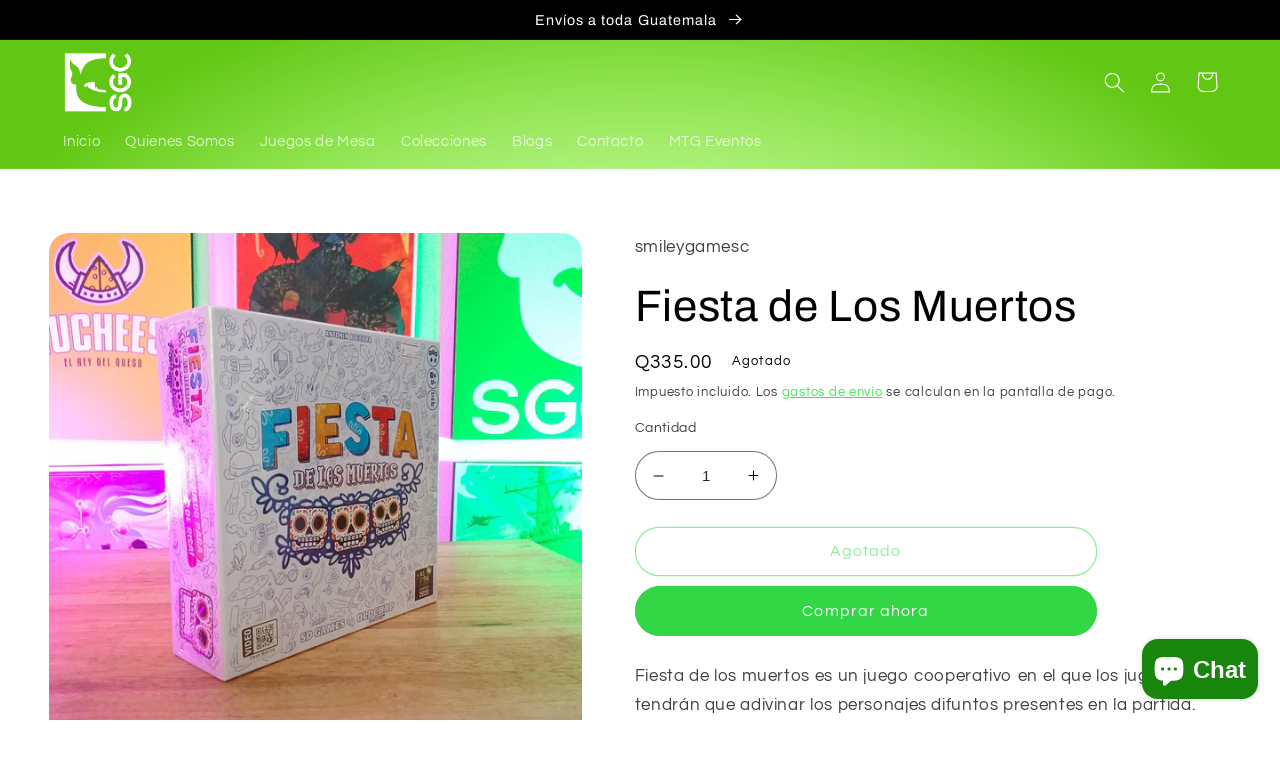

--- FILE ---
content_type: text/javascript; charset=utf-8
request_url: https://smileygamesc.com/products/fiesta-de-los-muertos.js
body_size: 141
content:
{"id":7964068380947,"title":"Fiesta de Los Muertos","handle":"fiesta-de-los-muertos","description":"\u003cp\u003eFiesta de los muertos es un juego cooperativo en el que los jugadores tendrán que adivinar los personajes difuntos presentes en la partida. \u003c\/p\u003e","published_at":"2022-10-17T09:32:14-06:00","created_at":"2022-10-17T09:27:14-06:00","vendor":"smileygamesc","type":"","tags":["import_2022_10_17_152324","Sin categorizar"],"price":33500,"price_min":33500,"price_max":33500,"available":false,"price_varies":false,"compare_at_price":null,"compare_at_price_min":0,"compare_at_price_max":0,"compare_at_price_varies":false,"variants":[{"id":43644910666003,"title":"Default Title","option1":"Default Title","option2":null,"option3":null,"sku":"","requires_shipping":true,"taxable":true,"featured_image":null,"available":false,"name":"Fiesta de Los Muertos","public_title":null,"options":["Default Title"],"price":33500,"weight":0,"compare_at_price":null,"inventory_management":"shopify","barcode":"8435450219375","requires_selling_plan":false,"selling_plan_allocations":[]}],"images":["\/\/cdn.shopify.com\/s\/files\/1\/0667\/1908\/8915\/files\/1701554780116.jpg?v=1701554794"],"featured_image":"\/\/cdn.shopify.com\/s\/files\/1\/0667\/1908\/8915\/files\/1701554780116.jpg?v=1701554794","options":[{"name":"Title","position":1,"values":["Default Title"]}],"url":"\/products\/fiesta-de-los-muertos","media":[{"alt":null,"id":36631770923283,"position":1,"preview_image":{"aspect_ratio":1.0,"height":2448,"width":2448,"src":"https:\/\/cdn.shopify.com\/s\/files\/1\/0667\/1908\/8915\/files\/1701554780116.jpg?v=1701554794"},"aspect_ratio":1.0,"height":2448,"media_type":"image","src":"https:\/\/cdn.shopify.com\/s\/files\/1\/0667\/1908\/8915\/files\/1701554780116.jpg?v=1701554794","width":2448}],"requires_selling_plan":false,"selling_plan_groups":[]}